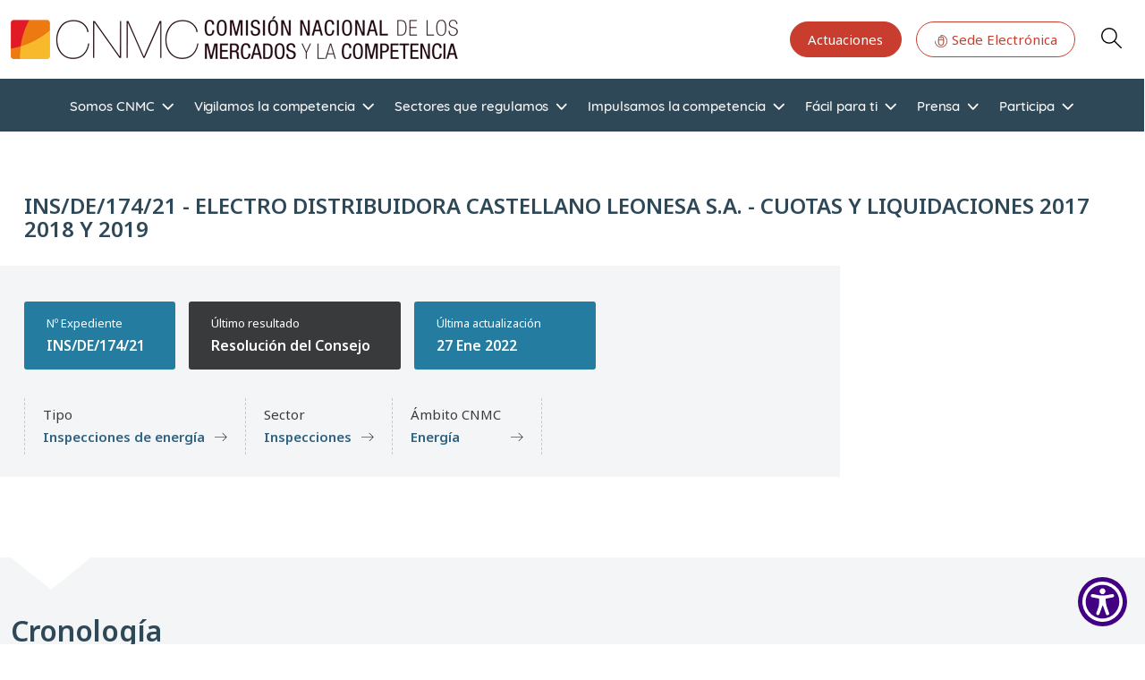

--- FILE ---
content_type: text/html; charset=UTF-8
request_url: https://www.cnmc.es/expedientes/insde17421
body_size: 15622
content:
<!DOCTYPE html>
<html  lang="es" dir="ltr" prefix="og: https://ogp.me/ns#">
  <head>
    <meta charset="utf-8" />
<link rel="canonical" href="https://www.cnmc.es/expedientes/insde17421" />
<meta property="og:url" content="https://www.cnmc.es/expedientes/insde17421" />
<meta property="og:title" content="ELECTRO DISTRIBUIDORA CASTELLANO LEONESA S.A. - CUOTAS Y LIQUIDACIONES 2017 2018 Y 2019" />
<meta name="Generator" content="Drupal 10 (https://www.drupal.org)" />
<meta name="MobileOptimized" content="width" />
<meta name="HandheldFriendly" content="true" />
<meta name="viewport" content="width=device-width, initial-scale=1, shrink-to-fit=no" />
<meta http-equiv="x-ua-compatible" content="ie=edge" />
<link rel="icon" href="/themes/custom/cnmc_barrio_bs/favicon.ico" type="image/vnd.microsoft.icon" />
<link rel="alternate" hreflang="es" href="https://www.cnmc.es/expedientes/insde17421" />

    <title>INS/DE/174/21 - ELECTRO DISTRIBUIDORA CASTELLANO LEONESA S.A. - CUOTAS Y LIQUIDACIONES 2017 2018 Y 2019 | CNMC</title>
    <link rel="stylesheet" media="all" href="/core/assets/vendor/jquery.ui/themes/base/core.css?t9gab1" />
<link rel="stylesheet" media="all" href="/core/assets/vendor/jquery.ui/themes/base/controlgroup.css?t9gab1" />
<link rel="stylesheet" media="all" href="/core/assets/vendor/jquery.ui/themes/base/checkboxradio.css?t9gab1" />
<link rel="stylesheet" media="all" href="/core/assets/vendor/jquery.ui/themes/base/resizable.css?t9gab1" />
<link rel="stylesheet" media="all" href="/core/assets/vendor/jquery.ui/themes/base/button.css?t9gab1" />
<link rel="stylesheet" media="all" href="/core/assets/vendor/jquery.ui/themes/base/dialog.css?t9gab1" />
<link rel="stylesheet" media="all" href="/core/misc/components/progress.module.css?t9gab1" />
<link rel="stylesheet" media="all" href="/core/misc/components/ajax-progress.module.css?t9gab1" />
<link rel="stylesheet" media="all" href="/core/modules/system/css/components/align.module.css?t9gab1" />
<link rel="stylesheet" media="all" href="/core/modules/system/css/components/fieldgroup.module.css?t9gab1" />
<link rel="stylesheet" media="all" href="/core/modules/system/css/components/container-inline.module.css?t9gab1" />
<link rel="stylesheet" media="all" href="/core/modules/system/css/components/clearfix.module.css?t9gab1" />
<link rel="stylesheet" media="all" href="/core/modules/system/css/components/details.module.css?t9gab1" />
<link rel="stylesheet" media="all" href="/core/modules/system/css/components/hidden.module.css?t9gab1" />
<link rel="stylesheet" media="all" href="/core/modules/system/css/components/item-list.module.css?t9gab1" />
<link rel="stylesheet" media="all" href="/core/modules/system/css/components/js.module.css?t9gab1" />
<link rel="stylesheet" media="all" href="/core/modules/system/css/components/nowrap.module.css?t9gab1" />
<link rel="stylesheet" media="all" href="/core/modules/system/css/components/position-container.module.css?t9gab1" />
<link rel="stylesheet" media="all" href="/core/modules/system/css/components/reset-appearance.module.css?t9gab1" />
<link rel="stylesheet" media="all" href="/core/modules/system/css/components/resize.module.css?t9gab1" />
<link rel="stylesheet" media="all" href="/core/modules/system/css/components/system-status-counter.css?t9gab1" />
<link rel="stylesheet" media="all" href="/core/modules/system/css/components/system-status-report-counters.css?t9gab1" />
<link rel="stylesheet" media="all" href="/core/modules/system/css/components/system-status-report-general-info.css?t9gab1" />
<link rel="stylesheet" media="all" href="/core/modules/system/css/components/tablesort.module.css?t9gab1" />
<link rel="stylesheet" media="all" href="/libraries/cookiesjsr/dist/cookiesjsr.min.css?t9gab1" />
<link rel="stylesheet" media="all" href="/core/modules/ckeditor5/css/ckeditor5.dialog.fix.css?t9gab1" />
<link rel="stylesheet" media="all" href="/core/assets/vendor/jquery.ui/themes/base/theme.css?t9gab1" />
<link rel="stylesheet" media="all" href="/modules/contrib/colorbox/styles/default/colorbox_style.css?t9gab1" />
<link rel="stylesheet" media="all" href="/modules/contrib/we_megamenu/assets/includes/bootstrap/css/bootstrap.min.css?t9gab1" />
<link rel="stylesheet" media="all" href="/modules/contrib/we_megamenu/assets/css/we_megamenu_backend.css?t9gab1" />
<link rel="stylesheet" media="all" href="/themes/contrib/bootstrap_barrio/css/components/variables.css?t9gab1" />
<link rel="stylesheet" media="all" href="/themes/contrib/bootstrap_barrio/css/components/user.css?t9gab1" />
<link rel="stylesheet" media="all" href="/themes/contrib/bootstrap_barrio/css/components/progress.css?t9gab1" />
<link rel="stylesheet" media="all" href="/themes/contrib/bootstrap_barrio/css/components/bootstrap-icons.css?t9gab1" />
<link rel="stylesheet" media="all" href="//use.fontawesome.com/releases/v5.13.0/css/all.css" />
<link rel="stylesheet" media="all" href="/themes/contrib/bootstrap_barrio/css/components/affix.css?t9gab1" />
<link rel="stylesheet" media="all" href="/themes/contrib/bootstrap_barrio/css/components/book.css?t9gab1" />
<link rel="stylesheet" media="all" href="/themes/contrib/bootstrap_barrio/css/components/contextual.css?t9gab1" />
<link rel="stylesheet" media="all" href="/themes/contrib/bootstrap_barrio/css/components/feed-icon.css?t9gab1" />
<link rel="stylesheet" media="all" href="/themes/contrib/bootstrap_barrio/css/components/field.css?t9gab1" />
<link rel="stylesheet" media="all" href="/themes/contrib/bootstrap_barrio/css/components/header.css?t9gab1" />
<link rel="stylesheet" media="all" href="/themes/contrib/bootstrap_barrio/css/components/help.css?t9gab1" />
<link rel="stylesheet" media="all" href="/themes/contrib/bootstrap_barrio/css/components/icons.css?t9gab1" />
<link rel="stylesheet" media="all" href="/themes/contrib/bootstrap_barrio/css/components/image-button.css?t9gab1" />
<link rel="stylesheet" media="all" href="/themes/contrib/bootstrap_barrio/css/components/item-list.css?t9gab1" />
<link rel="stylesheet" media="all" href="/themes/contrib/bootstrap_barrio/css/components/list-group.css?t9gab1" />
<link rel="stylesheet" media="all" href="/themes/contrib/bootstrap_barrio/css/components/media.css?t9gab1" />
<link rel="stylesheet" media="all" href="/themes/contrib/bootstrap_barrio/css/components/page.css?t9gab1" />
<link rel="stylesheet" media="all" href="/themes/contrib/bootstrap_barrio/css/components/search-form.css?t9gab1" />
<link rel="stylesheet" media="all" href="/themes/contrib/bootstrap_barrio/css/components/shortcut.css?t9gab1" />
<link rel="stylesheet" media="all" href="/themes/contrib/bootstrap_barrio/css/components/sidebar.css?t9gab1" />
<link rel="stylesheet" media="all" href="/themes/contrib/bootstrap_barrio/css/components/site-footer.css?t9gab1" />
<link rel="stylesheet" media="all" href="/themes/contrib/bootstrap_barrio/css/components/skip-link.css?t9gab1" />
<link rel="stylesheet" media="all" href="/themes/contrib/bootstrap_barrio/css/components/table.css?t9gab1" />
<link rel="stylesheet" media="all" href="/themes/contrib/bootstrap_barrio/css/components/tabledrag.css?t9gab1" />
<link rel="stylesheet" media="all" href="/themes/contrib/bootstrap_barrio/css/components/tableselect.css?t9gab1" />
<link rel="stylesheet" media="all" href="/themes/contrib/bootstrap_barrio/css/components/tablesort-indicator.css?t9gab1" />
<link rel="stylesheet" media="all" href="/themes/contrib/bootstrap_barrio/css/components/ui.widget.css?t9gab1" />
<link rel="stylesheet" media="all" href="/themes/contrib/bootstrap_barrio/css/components/tabs.css?t9gab1" />
<link rel="stylesheet" media="all" href="/themes/contrib/bootstrap_barrio/css/components/toolbar.css?t9gab1" />
<link rel="stylesheet" media="all" href="/themes/contrib/bootstrap_barrio/css/components/vertical-tabs.css?t9gab1" />
<link rel="stylesheet" media="all" href="/themes/contrib/bootstrap_barrio/css/components/views.css?t9gab1" />
<link rel="stylesheet" media="all" href="/themes/contrib/bootstrap_barrio/css/components/webform.css?t9gab1" />
<link rel="stylesheet" media="all" href="/themes/contrib/bootstrap_barrio/css/components/ui-dialog.css?t9gab1" />
<link rel="stylesheet" media="all" href="/themes/contrib/bootstrap_barrio/css/colors/messages/messages-white.css?t9gab1" />
<link rel="stylesheet" media="all" href="/libraries/bootstrap/css/bootstrap.min.css?t9gab1" />
<link rel="stylesheet" media="all" href="/themes/custom/cnmc_barrio_bs/css/styles.css?t9gab1" />
<link rel="stylesheet" media="all" href="/themes/custom/cnmc_barrio_bs/css/no-sass.css?t9gab1" />
<link rel="stylesheet" media="all" href="/themes/custom/cnmc_barrio_bs/css/buscador-facetado.css?t9gab1" />
<link rel="stylesheet" media="all" href="/themes/custom/cnmc_barrio_bs/css/easychart.css?t9gab1" />
<link rel="stylesheet" media="print" href="/themes/contrib/bootstrap_barrio/css/print.css?t9gab1" />

    <script type="application/json" data-drupal-selector="drupal-settings-json">{"path":{"baseUrl":"\/","pathPrefix":"","currentPath":"node\/393035","currentPathIsAdmin":false,"isFront":false,"currentLanguage":"es"},"pluralDelimiter":"\u0003","suppressDeprecationErrors":true,"ajaxPageState":{"libraries":"[base64]","theme":"cnmc_barrio_bs","theme_token":null},"ajaxTrustedUrl":[],"colorbox":{"transition":"fade","speed":200,"opacity":0.85,"slideshow":true,"slideshowAuto":true,"slideshowSpeed":5500,"slideshowStart":"start slideshow","slideshowStop":"stop slideshow","current":"{current} de {total}","previous":"\u00ab Anterior","next":"Siguiente \u00bb","close":"Cerrar","overlayClose":true,"returnFocus":true,"maxWidth":"98%","maxHeight":"98%","initialWidth":"300","initialHeight":"250","fixed":true,"scrolling":true,"mobiledetect":true,"mobiledevicewidth":"480px"},"cookies":{"cookiesjsr":{"config":{"cookie":{"name":"cookiesjsr","expires":31536000000,"domain":"","sameSite":"Lax","secure":false},"library":{"libBasePath":"\/libraries\/cookiesjsr\/dist","libPath":"\/libraries\/cookiesjsr\/dist\/cookiesjsr.min.js","scrollLimit":1},"callback":{"method":"post","url":"\/cookies\/consent\/callback.json","headers":[]},"interface":{"openSettingsHash":"#editCookieSettings","showDenyAll":true,"denyAllOnLayerClose":false,"settingsAsLink":false,"availableLangs":["es","en","ca","eu","gl","va"],"defaultLang":"es","groupConsent":true,"cookieDocs":true}},"services":{"functional":{"id":"functional","services":[{"key":"functional","type":"functional","name":"Required functional","info":{"value":"Fallback","format":"full_html"},"uri":"","needConsent":false}],"weight":1},"tracking":{"id":"tracking","services":[{"key":"analytics","type":"tracking","name":"Google Analytics","info":null,"uri":"","needConsent":true}],"weight":10},"preferencias_o_personalizacion":{"id":"preferencias_o_personalizacion","services":[{"key":"preferencias_y_personalizacion","type":"preferencias_o_personalizacion","name":"Preferencias y Personalizaci\u00f3n","info":null,"uri":"","needConsent":true}],"weight":8}},"translation":{"_core":{"default_config_hash":"X8VxTkyAAEb9q-EhYz30-BkJ9Ftv5-u1H7BXLXHQe1o"},"langcode":"es","bannerText":"En cumplimiento de lo dispuesto en la Ley 34\/2002 de servicios de la sociedad de la informaci\u00f3n y de comercio electr\u00f3nico (LSSI), junto con el Reglamento General de Protecci\u00f3n de Datos (RGPD) y la Ley Org\u00e1nica 3\/2018, de Protecci\u00f3n de Datos (nueva LOPD), le informamos de que este sitio web utiliza cookies o tecnolog\u00edas similares que almacenan y recuperan informaci\u00f3n cuando usted navega. En general, estas tecnolog\u00edas pueden servir para finalidades muy diversas, como, por ejemplo, reconocerle como usuario, obtener informaci\u00f3n sobre sus h\u00e1bitos de navegaci\u00f3n, o personalizar la forma en que se muestra el contenido, para lo que recabamos su consentimiento.","privacyPolicy":"","privacyUri":"","imprint":"","imprintUri":"","cookieDocs":"Pol\u00edtica de cookies ","cookieDocsUri":"\/politica-de-cookies","officialWebsite":"Ver sitio oficial","denyAll":"Denegar todo","alwaysActive":"Siempre activo","settings":"Configurar cookies","acceptAll":"Aceptar todo","requiredCookies":"Cookies Requerido","cookieSettings":"Configurar cookies","close":"Cerrar","readMore":"Leer m\u00e1s","allowed":"permitido","denied":"rechazado","settingsAllServices":"Configuraci\u00f3n de los servicios","saveSettings":"Guardar","default_langcode":"en","disclaimerText":"All cookie information is subject to change by the service providers. We update this information regularly.","disclaimerTextPosition":"above","processorDetailsLabel":"Processor Company Details","processorLabel":"Company","processorWebsiteUrlLabel":"Company Website","processorPrivacyPolicyUrlLabel":"Company Privacy Policy","processorCookiePolicyUrlLabel":"Company Cookie Policy","processorContactLabel":"Data Protection Contact Details","placeholderAcceptAllText":"Accept All Cookies","functional":{"title":"Functional","details":"Son aquellas que permiten al usuario la navegaci\u00f3n a trav\u00e9s de nuestra p\u00e1gina web y la utilizaci\u00f3n de las diferentes opciones o servicios que en ella existen, incluyendo aquellas utilizadas para permitir la gesti\u00f3n y operativa de la p\u00e1gina web y habilitar sus funciones y servicios, como, por ejemplo, controlar el tr\u00e1fico y la comunicaci\u00f3n de datos, identificar la sesi\u00f3n, acceder a partes de acceso restringido, etc. Son de uso imprescindible y no es posible desactivarlas"},"tracking":{"title":"An\u00e1lisis","details":"Son aquellas que, tratadas por nosotros o por terceros, nos permiten cuantificar el n\u00famero de usuarios y as\u00ed realizar la medici\u00f3n y an\u00e1lisis estad\u00edstico de la utilizaci\u00f3n que hacen los usuarios de nuestra web. Para ello se analiza su navegaci\u00f3n en nuestra p\u00e1gina web con el fin de mejorar la informaci\u00f3n y servicio que le ofrecemos."},"preferencias_o_personalizacion":{"title":"Preferencias o Personalizaci\u00f3n","details":"Son aquellas que permiten recordar informaci\u00f3n para que usted acceda al servicio con determinadas caracter\u00edsticas que pueden diferenciar su experiencia de la de otros usuarios, como, por ejemplo, el idioma, el n\u00famero de resultados a mostrar cuando realiza una b\u00fasqueda, el aspecto o contenido del servicio en funci\u00f3n del tipo de navegador que usted utiliza o de la de la regi\u00f3n desde la que accede al servicio, etc."}}},"cookiesTexts":{"_core":{"default_config_hash":"X8VxTkyAAEb9q-EhYz30-BkJ9Ftv5-u1H7BXLXHQe1o"},"langcode":"es","bannerText":"En cumplimiento de lo dispuesto en la Ley 34\/2002 de servicios de la sociedad de la informaci\u00f3n y de comercio electr\u00f3nico (LSSI), junto con el Reglamento General de Protecci\u00f3n de Datos (RGPD) y la Ley Org\u00e1nica 3\/2018, de Protecci\u00f3n de Datos (nueva LOPD), le informamos de que este sitio web utiliza cookies o tecnolog\u00edas similares que almacenan y recuperan informaci\u00f3n cuando usted navega. En general, estas tecnolog\u00edas pueden servir para finalidades muy diversas, como, por ejemplo, reconocerle como usuario, obtener informaci\u00f3n sobre sus h\u00e1bitos de navegaci\u00f3n, o personalizar la forma en que se muestra el contenido, para lo que recabamos su consentimiento.","privacyPolicy":"","privacyUri":"","imprint":"","imprintUri":"","cookieDocs":"Pol\u00edtica de cookies ","cookieDocsUri":"\/node\/411406","officialWebsite":"Ver sitio oficial","denyAll":"Denegar todo","alwaysActive":"Siempre activo","settings":"Configurar cookies","acceptAll":"Aceptar todo","requiredCookies":"Cookies Requerido","cookieSettings":"Configurar cookies","close":"Cerrar","readMore":"Leer m\u00e1s","allowed":"permitido","denied":"rechazado","settingsAllServices":"Configuraci\u00f3n de los servicios","saveSettings":"Guardar","default_langcode":"en","disclaimerText":"All cookie information is subject to change by the service providers. We update this information regularly.","disclaimerTextPosition":"above","processorDetailsLabel":"Processor Company Details","processorLabel":"Company","processorWebsiteUrlLabel":"Company Website","processorPrivacyPolicyUrlLabel":"Company Privacy Policy","processorCookiePolicyUrlLabel":"Company Cookie Policy","processorContactLabel":"Data Protection Contact Details","placeholderAcceptAllText":"Accept All Cookies"},"services":{"analytics":{"uuid":"ed14e60f-efbb-4f75-aa6a-24f054b35fd4","langcode":"es","status":true,"dependencies":{"enforced":{"module":["cookies_ga"]}},"_core":{"default_config_hash":"Fdu-IybhD4riPFpw-uG0NSNbnPUdNfZSb1Jv-Q5FJok"},"id":"analytics","label":"Google Analytics","group":"tracking","info":null,"consentRequired":true,"purpose":"","processor":"","processorContact":"","processorUrl":"","processorPrivacyPolicyUrl":"","processorCookiePolicyUrl":"","placeholderMainText":"This content is blocked because google analytics cookies have not been accepted.","placeholderAcceptText":"Only accept google analytics cookies"},"functional":{"uuid":"db81bf4b-c1d2-4db3-933d-ca2ebf9cde74","langcode":"es","status":true,"dependencies":[],"id":"functional","label":"Required functional","group":"functional","info":{"value":"Fallback","format":"full_html"},"consentRequired":false,"purpose":"","processor":"","processorContact":"","processorUrl":"","processorPrivacyPolicyUrl":"","processorCookiePolicyUrl":"","placeholderMainText":"This content is blocked because required functional cookies have not been accepted.","placeholderAcceptText":"Only accept required functional cookies"},"preferencias_y_personalizacion":{"uuid":"e7b1bd99-3243-4f2e-9339-ee578b19b8ed","langcode":"es","status":true,"dependencies":[],"id":"preferencias_y_personalizacion","label":"Preferencias y Personalizaci\u00f3n","group":"preferencias_o_personalizacion","info":null,"consentRequired":true,"purpose":"","processor":"","processorContact":"","processorUrl":"","processorPrivacyPolicyUrl":"","processorCookiePolicyUrl":"","placeholderMainText":"This content is blocked because preferencias y personalizaci\u00f3n cookies have not been accepted.","placeholderAcceptText":"Only accept preferencias y personalizaci\u00f3n cookies"}},"groups":{"analisis":{"uuid":"6a101ea3-1d1e-4afa-9fb3-ded8fe883c3e","langcode":"es","status":true,"dependencies":[],"id":"analisis","label":"An\u00e1lisis","weight":3,"title":"An\u00e1lisis","details":"Son aquellas que, tratadas por nosotros o por terceros, nos permiten cuantificar el n\u00famero de usuarios y as\u00ed realizar la medici\u00f3n y an\u00e1lisis estad\u00edstico de la utilizaci\u00f3n que hacen los usuarios de nuestra web. Para ello se analiza su navegaci\u00f3n en nuestra p\u00e1gina web con el fin de mejorar la informaci\u00f3n y servicio que le ofrecemos."},"functional":{"uuid":"a53cc5ed-31d8-49ef-9c77-220183b9769f","langcode":"es","status":true,"dependencies":[],"id":"functional","label":"Functional","weight":1,"title":"Functional","details":"Son aquellas que permiten al usuario la navegaci\u00f3n a trav\u00e9s de nuestra p\u00e1gina web y la utilizaci\u00f3n de las diferentes opciones o servicios que en ella existen, incluyendo aquellas utilizadas para permitir la gesti\u00f3n y operativa de la p\u00e1gina web y habilitar sus funciones y servicios, como, por ejemplo, controlar el tr\u00e1fico y la comunicaci\u00f3n de datos, identificar la sesi\u00f3n, acceder a partes de acceso restringido, etc. Son de uso imprescindible y no es posible desactivarlas"},"performance":{"uuid":"dc40f4d4-691e-4dc1-98dc-2015f6fea010","langcode":"es","status":true,"dependencies":[],"_core":{"default_config_hash":"Jv3uIJviBj7D282Qu1ZpEQwuOEb3lCcDvx-XVHeOJpw"},"id":"performance","label":"Performance","weight":30,"title":"Performance Cookies","details":"Performance cookies collect aggregated information about how our website is used. The purpose of this is to improve its attractiveness, content and functionality. These cookies help us to determine whether, how often and for how long particular sub-pages of our website are accessed and which content users are particularly interested in. Search terms, country, region and (where applicable) the city from which the website is accessed are also recorded, as is the proportion of mobile devices that are used to access the website. We use this information to compile statistical reports that help us tailor the content of our website to your needs and optimize our offer."},"preferencias_o_personalizacion":{"uuid":"3c70f9f9-2b71-4249-8603-76291781c8d5","langcode":"es","status":true,"dependencies":[],"id":"preferencias_o_personalizacion","label":"Preferencias o Personalizaci\u00f3n","weight":8,"title":"Preferencias o Personalizaci\u00f3n","details":"Son aquellas que permiten recordar informaci\u00f3n para que usted acceda al servicio con determinadas caracter\u00edsticas que pueden diferenciar su experiencia de la de otros usuarios, como, por ejemplo, el idioma, el n\u00famero de resultados a mostrar cuando realiza una b\u00fasqueda, el aspecto o contenido del servicio en funci\u00f3n del tipo de navegador que usted utiliza o de la de la regi\u00f3n desde la que accede al servicio, etc."},"social":{"uuid":"a9a33e95-f6ce-4bcb-b87a-4b5aa51670c8","langcode":"es","status":true,"dependencies":[],"_core":{"default_config_hash":"vog2tbqqQHjVkue0anA0RwlzvOTPNTvP7_JjJxRMVAQ"},"id":"social","label":"Social Plugins","weight":20,"title":"Social Plugins","details":"Comments managers facilitate the filing of comments and fight against spam."},"tracking":{"uuid":"ba66b3e6-8ebb-4249-bf91-18f99f131862","langcode":"es","status":true,"dependencies":[],"_core":{"default_config_hash":"_gYDe3qoEc6L5uYR6zhu5V-3ARLlyis9gl1diq7Tnf4"},"id":"tracking","label":"Tracking","weight":10,"title":"An\u00e1lisis","details":"Son aquellas que, tratadas por nosotros o por terceros, nos permiten cuantificar el n\u00famero de usuarios y as\u00ed realizar la medici\u00f3n y an\u00e1lisis estad\u00edstico de la utilizaci\u00f3n que hacen los usuarios de nuestra web. Para ello se analiza su navegaci\u00f3n en nuestra p\u00e1gina web con el fin de mejorar la informaci\u00f3n y servicio que le ofrecemos."},"video":{"uuid":"df9bec17-4be4-43d3-a587-214bc6f05171","langcode":"es","status":true,"dependencies":[],"_core":{"default_config_hash":"w1WnCmP2Xfgx24xbx5u9T27XLF_ZFw5R0MlO-eDDPpQ"},"id":"video","label":"Videos","weight":40,"title":"Video","details":"Video sharing services help to add rich media on the site and increase its visibility."}}},"user":{"uid":0,"permissionsHash":"da6bcc111679d988c821b452c1c7b1bf54242b323f344d09bbce7124f627e205"}}</script>
<script src="/sites/default/files/languages/es_7rj-HSmwBBNaxh96z7fqxQJrENd6HAlXKDn2ONYjjNk.js?t9gab1"></script>
<script src="/core/misc/drupalSettingsLoader.js?v=10.6.2"></script>
<script src="/core/misc/drupal.js?v=10.6.2"></script>
<script src="/core/misc/drupal.init.js?v=10.6.2"></script>
<script src="/core/misc/debounce.js?v=10.6.2"></script>
<script src="/core/misc/announce.js?v=10.6.2"></script>
<script src="/core/misc/message.js?v=10.6.2"></script>
<script src="/themes/contrib/bootstrap_barrio/js/messages.js?t9gab1"></script>
<script src="/modules/contrib/cookies/js/cookiesjsr.conf.js?v=10.6.2" defer></script>
<script src="/libraries/cookiesjsr/dist/cookiesjsr-preloader.min.js?v=10.6.2" defer></script>

  </head>
  <body class="layout-no-sidebars page-node-393035 path-node page-node-type-expediente">
  <!-- Google tag (gtag.js) -->
  <script async src="https://www.googletagmanager.com/gtag/js?id=G-GJ0T3SEQ50"></script>
  <script>
    window.dataLayer = window.dataLayer || [];
    function gtag(){dataLayer.push(arguments);}
    gtag('js', new Date());

    gtag('config', 'G-GJ0T3SEQ50');
  </script>
<a href="#main-content" class="visually-hidden focusable skip-link">
      Pasar al contenido principal
    </a>
    
      <div class="dialog-off-canvas-main-canvas" data-off-canvas-main-canvas>
    <div id="page-wrapper">
  <div id="page">
    <header id="header" class="header sticky-top bg-white" role="banner" aria-label="Cabecera de sitio">
      <nav class="navbar navbar-dark flex-nowrap flex-md-wrap py-3 mb-0 border-0 z-10 bg-white" id="navbar-top">
      <div class="container-xxl">
        
    
  <nav aria-label="Navegación principal">
    <a href="/" class="p-0 m-0 big-logo">
      <img src="/sites/default/files/CNMC_Logotipo.png" alt="Home" class="logo-clip">
    </a>
  </nav>

    

        
	<section class="secondary-menu navbar p-0 mb-0 rounded-pill flex-nowrap">
		<nav
	role="navigation" aria-labelledby="block-actuaciones-menu"  id="block-actuaciones" class="d-lg-block menu--actuaciones">
						
	
				
							<ul class="clearfix nav">
																	<li class="ms-3">
												<a href="/somos-cnmc/transparencia/actuaciones" class="btn   btn-primary--inverted "
						>
														Actuaciones
						</a>
											</li>
														<li class="ms-3">
												<a href="https://sede.cnmc.gob.es/" class="btn    btn-primary"
						target="_blank">
															<svg id="icon-at" xmlns="http://www.w3.org/2000/svg" xmlns:xlink="http://www.w3.org/1999/xlink" width="16" height="16" viewbox="0 0 32 32" style="fill: currentColor">
									<defs>
										<clipPath id="clip-path">
											<rect id="Rectángulo_338" data-name="Rectángulo 338" width="28" height="28" fill="currenColor" stroke="currentColor" stroke-width="0.3"/>
										</clipPath>
									</defs>
									<rect id="Rectángulo_335" data-name="Rectángulo 335" width="32" height="32" fill="none"/>
									<g id="Grupo_26478" data-name="Grupo 26478" transform="translate(2 2)" clip-path="url(#clip-path)">
										<path id="Trazado_18724" data-name="Trazado 18724" d="M51.213,23.6a.577.577,0,0,0-.577.577v1.6a.577.577,0,1,0,1.154,0v-1.6a.577.577,0,0,0-.577-.577" transform="translate(-37.213 -17.261)" stroke="#000" stroke-width="0.3"/>
										<path id="Trazado_18725" data-name="Trazado 18725" d="M13.846,0a.577.577,0,0,0-.577.577V3.457a5.771,5.771,0,0,0-5.7,5.763V17.5a5.773,5.773,0,0,0,5.766,5.766h1.023A5.773,5.773,0,0,0,20.124,17.5V9.22a5.771,5.771,0,0,0-5.7-5.763V1.168A12.693,12.693,0,1,1,1.154,13.847a.577.577,0,1,0-1.154,0A13.846,13.846,0,1,0,13.846,0m.512,22.109H13.335A4.618,4.618,0,0,1,8.723,17.5V11.87H18.97V17.5a4.617,4.617,0,0,1-4.612,4.612M18.97,9.22v1.5H8.723V9.22a4.618,4.618,0,0,1,4.613-4.612h1.023A4.617,4.617,0,0,1,18.97,9.22" transform="translate(0.154 0.153)" stroke="#000" stroke-width="0.3"/>
									</g>
								</svg>
														Sede Electrónica
						</a>
											</li>
				

			</ul>
			



	</nav>

<div id="block-cnmc-barrio-bs-searchbutton" class="block-content-basic block block-block-content block-block-contente5199080-79fa-46a8-a031-78fdf2877d8a">
  
    
      <div class="content">
      
            <div class="clearfix text-formatted field field--name-body field--type-text-with-summary field--label-hidden field__item"><p><a class="button js-form-submit form-submit btn-default btn glyphicon glyphicon-search btn-primary btn-primary--inverted" href="/buscador" aria-label="Search" id="edit-submit" data-drupal-selector="edit-submit" name="op" role="Search" type="submit" value="Search">Search</a></p></div>
      
    </div>
  </div>

		<a class="main-menu-toogle d-block js-btn-main-menu p-1 m-0 bg-white d-block d-lg-none">
      <span class="icon-bar"></span>
			<span class="icon-bar"></span>
			<span class="icon-bar"></span>
			<span class="icon-bar"></span>
		</a>
	</section>

              </div>
    </nav>
          <nav class="navbar navbar-dark navbar-expand-sm" id="navbar-main">
          <div id="block-cnmc-barrio-bs-bloquebuscadorfacetado-front" class="block-content-basic block block-block-content block-block-content006b7fa5-8fb4-4648-a980-cc04c4cb3f65">
  
    
      <div class="content">
      
            <div class="clearfix text-formatted field field--name-body field--type-text-with-summary field--label-hidden field__item"><div class="bg-gray-100 border-t border-b border-gray-200 p-6"><div class="container-xxl max-w-6xl mx-auto"><div class="search-form-container"><form class="flex flex-col sm:flex-row space-y-4 sm:space-y-0 sm:space-x-4 items-center" action="/buscador" method="get"><div class="search-input-wrapper flex-grow w-full sm:w-auto"><label class="sr-only" for="search-input">Introduzca su búsqueda</label> <input class="w-full p-3 h-full border border-gray-300 rounded-lg shadow-sm focus:ring-yellow-500 focus:border-yellow-500 transition duration-150" type="text" id="search-input" name="cadena" value placeholder="Introduzca su búsqueda"></div><div class="search-buttons flex space-x-2 flex-shrink-0 items-center w-full sm:w-auto justify-end"><button class="submit-button flex-shrink-0 h-full bg-yellow-500 text-white font-semibold rounded-lg shadow-md hover:bg-yellow-600 focus:outline-none focus:ring-4 focus:ring-yellow-500/50 transition duration-150 whitespace-nowrap" type="submit" value="Aplicar">
                                                                                                                                                                                                                                                                                                                                                                                                                                                                                                                                                                Buscar
                                                                                                                                                                                                                                                                                                                                                                                                                                                                                                                                                            </button> <a class="btn btn-primary" href="/buscador" id="advanced-search-toggle" role="button">Buscador avanzado&nbsp;</a></div></form><div class="contextual-region block-content-basic block block-block-content" id="block-cnmc-barrio-bs-searchbutton-2"><div class="content"><div class="clearfix text-formatted field field--name-body field--type-text-with-summary field--label-hidden field__item"><p><a class="loading-spinner button js-form-submit form-submit btn-default glyphicon btn-primary--inverted" href="/buscador" aria-label="Search" id="edit-submit2" data-drupal-selector="edit-submit2" name="op2" role="Search2" type="submit2" value="Search2" data-once="drupal-ajax cnmcSearchToggle">●</a></p></div></div></div></div></div></div></div>
      
    </div>
  </div>


      </nav>
        <div class="main-menu d-flex justify-content-lg-around bg-primary show justify-content-center align-items-center py-2 py-lg-0 z-0">
      
    
	<div class="language-switcher-language-url d-lg-none">


		

  <div class="dropdown">
    <a class="dropdown-toggle btn-link d-flex" href="#" role="button" data-bs-toggle="dropdown" aria-expanded="false">
      ES
      <svg id="icon-arrow-down-line" xmlns="http://www.w3.org/2000/svg" width="20" fill="currentColor" class="icon-open" viewbox="0 0 960 560">
        <path d="m480 344.18-211.13-212.29c-15.756-15.859-41.3-15.859-57.054 0-15.754 15.857-15.754 41.57 0 57.431l237.63 238.94c8.395 8.451 19.562 12.254 30.553 11.698 10.993 0.556 22.159-3.247 30.555-11.698l237.63-238.94c15.756-15.86 15.756-41.571 0-57.431s-41.299-15.859-57.051 0l-211.14 212.29z"/>
      </svg>
      <svg id="icon-close-small" xmlns="http://www.w3.org/2000/svg" width="20" fill="currentColor" class="icon-close" viewbox="0 0 16 16">
        <path d="M4.646 4.646a.5.5 0 0 1 .708 0L8 7.293l2.646-2.647a.5.5 0 0 1 .708.708L8.707 8l2.647 2.646a.5.5 0 0 1-.708.708L8 8.707l-2.646 2.647a.5.5 0 0 1-.708-.708L7.293 8 4.646 5.354a.5.5 0 0 1 0-.708z"/>
      </svg>
    </a>
    <ul class="dropdown-menu m-0 border-0 rounded-0 p-0 w-100"><li hreflang="es" data-drupal-link-system-path="node/393035" class="es nav-link is-active" aria-current="page"><a href="/expedientes/insde17421" class="language-link is-active" id="ES" hreflang="es" data-drupal-link-system-path="node/393035" aria-current="page">ES</a></li><li hreflang="en" data-drupal-link-system-path="node/393035" class="en nav-link"><a href="/en/node/393035" class="language-link" id="EN" hreflang="en" data-drupal-link-system-path="node/393035">EN</a></li><li hreflang="ca" data-drupal-link-system-path="node/393035" class="ca nav-link"><a href="/ca/node/393035" class="language-link" id="CA" hreflang="ca" data-drupal-link-system-path="node/393035">CA</a></li><li hreflang="eu" data-drupal-link-system-path="node/393035" class="eu nav-link"><a href="/eu/node/393035" class="language-link" id="EU" hreflang="eu" data-drupal-link-system-path="node/393035">EU</a></li><li hreflang="gl" data-drupal-link-system-path="node/393035" class="gl nav-link"><a href="/gl/node/393035" class="language-link" id="GL" hreflang="gl" data-drupal-link-system-path="node/393035">GL</a></li><li hreflang="va" data-drupal-link-system-path="node/393035" class="va nav-link"><a href="/va/node/393035" class="language-link" id="Valencian" hreflang="va" data-drupal-link-system-path="node/393035">Valencian</a></li></ul>
  </div>



	</div>



	<div class="region-we-mega-menu">
		<nav  class="nw-main navbar navbar-default navbar-we-mega-menu mobile-collapse hover-action" data-menu-name="nw-main" data-block-theme="cnmc_barrio_bs" data-style="Default" data-animation="None" data-delay="" data-duration="" data-autoarrow="" data-alwayshowsubmenu="" data-action="hover" data-mobile-collapse="0">
	  <div class="container-fluid">
	    <ul  class="we-mega-menu-ul nav nav-tabs">
  <li  class="we-mega-menu-li dropdown-menu" data-level="0" data-element-type="we-mega-menu-li" description="" data-id="44676d67-4a29-44b8-92b8-4062d4527594" data-submenu="1" data-hide-sub-when-collapse="" data-group="0" data-class="" data-icon="" data-caption="" data-alignsub="" data-target="">
      <a href='#' data-drupal-link-system-path="<front>" class="we-megamenu-nolink">
      Somos CNMC</a>
    <div  class="we-mega-menu-submenu" data-element-type="we-mega-menu-submenu" data-submenu-width="" data-class="" style="width: px">
  <div class="we-mega-menu-submenu-inner">
    <div  class="we-mega-menu-row" data-element-type="we-mega-menu-row" data-custom-row="1">
  <div  class="we-mega-menu-col span12" data-element-type="we-mega-menu-col" data-width="12" data-block="somoscnmcsubmenublock" data-blocktitle="0" data-hidewhencollapse="" data-class="">
    <div class="type-of-block"><div class="block-inner"><div id="block-somoscnmcsubmenublock" class="block-content-basic block block-block-content block-block-content55ec8965-4486-4fe5-9298-879289352349">
  
    
      <div class="content">
      
            <div class="clearfix text-formatted field field--name-body field--type-text-with-summary field--label-hidden field__item"><div class="submenu-block-wrapper submenu-block-cnmc-wrapper"><div class="col-md-3"><div class="submenu-wrapper-block1 submenu-wrapper-block1-cnmc"><div class="submenu-wrapper-block1-top"><h2>Somos CNMC</h2><p>La CNMC promueve y defiende el buen funcionamiento de todos los mercados en interés de los consumidores y de las empresas.</p></div><div class="submenu-wrapper-block1-bottom"><div class="submenu-wrapper-block1-bottom-inner"><div class="submenu-wrapper-block1-bottom-element"><div class="d-block megamenuh3custom"><a href="/siempre-al-dia/agenda">Agenda CNMC</a></div><p><a href="/siempre-al-dia/agenda"><img alt="flecha" src="/themes/custom/cnmc_barrio_bs/img/icon-forward.svg"></a></p></div><div class="submenu-wrapper-block1-bottom-element"><div class="d-block megamenuh3custom"><a href="/somos-cnmc/sobre-nosotros/trabaja-con-nosotros">Consulta las ofertas de empleo</a></div><p><a href="/somos-cnmc/sobre-nosotros/trabaja-con-nosotros"><img alt="flecha" src="/themes/custom/cnmc_barrio_bs/img/icon-forward.svg"></a></p></div><div class="submenu-wrapper-block1-bottom-element"><div class="d-block megamenuh3custom"><a href="/somos-cnmc/sobre-nosotros/formacion">Fórmate con nosotros</a></div><p><img alt="flecha" src="/themes/custom/cnmc_barrio_bs/img/icon-forward.svg"></p></div></div></div></div></div><div class="col-md-3"><div class="submenu-wrapper-block2 submenu-wrapper-block2-cnmc"><div class="d-block megamenuh3custom">Sobre nosotros</div><p><a href="/somos-cnmc/sobre-nosotros/que-es-la-cnmc">¿Qué hacemos?</a></p><p><a href="/somos-cnmc/sobre-nosotros/organigrama">Organigrama</a></p><p><a href="/somos-cnmc/sobre-nosotros/trabaja-con-nosotros">Trabaja con nosotros</a></p><p><a href="/somos-cnmc/sobre-nosotros/formacion">Formación</a></p><p><a href="/somos-cnmc/sobre-nosotros/plan-estrategico-y-de-actuacion">Plan estratégico y de actuación</a></p><p><a href="/somos-cnmc/sobre-nosotros/normativa">Normativa</a></p><p><a href="/somos-cnmc/sobre-nosotros/colaboracion-nacional">Colaboración nacional</a></p><p><a href="/somos-cnmc/sobre-nosotros/memorias">Memorias</a></p><p><a href="/somos-cnmc/sobre-nosotros/politica-ambiental">Política ambiental</a></p><p><a href="/somos-cnmc/sobre-nosotros/actividad-internacional">Actividad internacional</a></p></div></div><div class="col-md-3"><div class="submenu-wrapper-block2 submenu-wrapper-block3-cnmc"><div class="d-block megamenuh3custom">Transparencia</div><p><a href="/somos-cnmc/transparencia/informacion-institucional-organizativa-y-de-planificacion">Información institucional, organizativa y de planificación</a></p><p><a href="/somos-cnmc/transparencia/informacion-con-repercusion-economica-o-presupuestaria">Información económica y presupuestaria</a></p><p><a href="/somos-cnmc/transparencia/actividad-de-la-cnmc">Actividad de la CNMC</a></p><p><a href="/somos-cnmc/transparencia/derecho-informacion-publica">Acceso a la información pública</a></p><p><a href="https://rgi.cnmc.es/" target="_blank">Registro de Grupos de Interés</a></p><p><a href="/somos-cnmc/transparencia/actuaciones">Actuaciones de la CNMC</a></p><p><a href="/somos-cnmc/transparencia/altos-cargos-personal-directivo-cnmc-nw">Altos cargos y personal directivo</a></p><p><a href="/somos-cnmc/transparencia/proteccion-de-datos">Protección de datos</a></p></div></div><div class="col-md-3"><div class="submenu-wrapper-block3 submenu-wrapper-block4-cnmc"><div class="d-block megamenuh3custom">Actividad internacional</div><p><br><img alt data-entity-type="file" data-entity-uuid="8429de2a-e8b3-436d-b8d2-84c4f99d6d62" height="278" src="/sites/default/files/editor_contenidos/Imagenes/51%20Somos%20CNMC%20-%20Menu%20-%20Actividad%20internacional.jpg" width="268" loading="lazy"> <a class="btn btn-primary" style="font-size:0.85rem!important;" href="/somos-cnmc/sobre-nosotros/actividad-internacional">Consulta nuestra agenda internacional</a></p></div></div></div></div>
      
    </div>
  </div>
</div></div>

</div>

</div>

  </div>
</div>
</li><li  class="we-mega-menu-li dropdown-menu" data-level="0" data-element-type="we-mega-menu-li" description="" data-id="f3225a44-fd75-434d-9208-2c6acc341598" data-submenu="1" data-hide-sub-when-collapse="" data-group="0" data-class="" data-icon="" data-caption="" data-alignsub="" data-target="">
      <a href='#' data-drupal-link-system-path="<front>" class="we-megamenu-nolink">
      Vigilamos la competencia</a>
    <div  class="we-mega-menu-submenu" data-element-type="we-mega-menu-submenu" data-submenu-width="" data-class="" style="width: px">
  <div class="we-mega-menu-submenu-inner">
    <div  class="we-mega-menu-row" data-element-type="we-mega-menu-row" data-custom-row="1">
  <div  class="we-mega-menu-col span12" data-element-type="we-mega-menu-col" data-width="12" data-block="vigilamoslacompetenciasubmenublock" data-blocktitle="0" data-hidewhencollapse="" data-class="">
    <div class="type-of-block"><div class="block-inner"><div id="block-vigilamoslacompetenciasubmenublock" class="block-content-basic block block-block-content block-block-content2d0487cc-566f-4bfb-8588-b018016d1c62">
  
    
      <div class="content">
      
            <div class="clearfix text-formatted field field--name-body field--type-text-with-summary field--label-hidden field__item"><div class="submenu-block-wrapper submenu-block-vigilamos-competencia-wrapper"><div class="col-md-4"><div class="submenu-wrapper-block1"><div class="submenu-wrapper-block1-top"><h2>Vigilamos la competencia</h2><p>Observamos y analizamos la actividad del mercado para detectar y prevenir prácticas anticompetitivas que puedan dañar la competencia y afectar a los consumidores.</p></div><div class="submenu-wrapper-block1-bottom"><div class="submenu-wrapper-block1-bottom-inner"><div class="submenu-wrapper-block1-bottom-element"><div class="d-block megamenuh3custom"><a href="https://edi.cnmc.es/buzones-anonimos/sica" target="_blank">Colaboración ciudadana anónima</a></div><p><a href="https://edi.cnmc.es/buzones-anonimos/sica" target="blank">Informar anonimamente sobre<img alt="Icono flecha" src="/themes/custom/cnmc_barrio_bs/img/icon-forward.svg">infracciones de competencia</a></p></div><div class="submenu-wrapper-block1-bottom-element"><div class="d-block megamenuh3custom"><a href="https://sede.cnmc.gob.es/tramites/competencia/denuncia-de-conducta-prohibida" target="blank">Denuncia</a></div><p><a href="https://sede.cnmc.gob.es/tramites/competencia/denuncia-de-conducta-prohibida" target="blank">Presentar denuncia formal sobre<img alt="Icono flecha" src="/themes/custom/cnmc_barrio_bs/img/icon-forward.svg">infracciones de competencia</a></p></div><div class="submenu-wrapper-block1-bottom-element"><div class="d-block megamenuh3custom"><a href="https://sede.cnmc.gob.es/tramites/competencia/remision-de-indicios-de-posibles-conductas-anticompetitivas-en-procedimientos" target="_blank">Órganos de contratación</a></div></div></div></div></div></div><div class="col-md-4"><div class="submenu-wrapper-block2"><div class="d-block megamenuh3custom">Secciones</div><p><a href="/vigilamos-la-competencia/lucha-contra-los-carteles">Lucha contra los cárteles</a></p><p><a href="/vigilamos-la-competencia/abuso-de-posicion-dominante">Abuso de posición dominante</a></p><p><a href="/vigilamos-la-competencia/actos-desleales">Falseamiento por actos desleales</a></p><p><a href="/vigilamos-la-competencia/fusiones-y-adquisiciones">Fusiones y adquisiciones</a></p><p><a href="/vigilamos-la-competencia/vigilancias-de-resoluciones-y-acuerdos">Vigilancias de resoluciones y acuerdos</a></p><p><a href="/vigilamos-la-competencia/compliance(cumplimiento-normativo-en-empresas)">Cumplimiento normativo en empresas (Compliance)</a></p><p><a href="/vigilamos-la-competencia/unidad-de-inteligencia-economica">Unidad de Inteligencia Económica</a></p></div></div><div class="col-md-4"><div class="submenu-wrapper-block3"><div class="d-block megamenuh3custom">Programa de clemencia</div><p><strong>Colabora con la detección de cárteles</strong> o avanzar en la investigación de los ya detectados</p><p><img alt data-entity-type="file" data-entity-uuid="eab18abf-c619-4ee8-8e0c-2a221b887340" height="323" src="/sites/default/files/editor_contenidos/Imagenes/10%20Vigilamos%20la%20competencia%20-%20Menu%20-%20Programa%20de%20Clemencia.jpg" width="312" loading="lazy"><a class="btn btn-primary" href="/vigilamos-la-competencia/lucha-contra-los-carteles/programa-de-clemencia">Ver beneficios y forma de informar</a></p></div></div></div></div>
      
    </div>
  </div>
</div></div>

</div>

</div>

  </div>
</div>
</li><li  class="we-mega-menu-li dropdown-menu" data-level="0" data-element-type="we-mega-menu-li" description="" data-id="cd065eb0-ee7c-4c07-bece-55b56921a5f8" data-submenu="1" data-hide-sub-when-collapse="" data-group="0" data-class="" data-icon="" data-caption="" data-alignsub="" data-target="">
      <a href='#' data-drupal-link-system-path="<front>" class="we-megamenu-nolink">
      Sectores que regulamos</a>
    <div  class="we-mega-menu-submenu" data-element-type="we-mega-menu-submenu" data-submenu-width="" data-class="" style="width: px">
  <div class="we-mega-menu-submenu-inner">
    <div  class="we-mega-menu-row" data-element-type="we-mega-menu-row" data-custom-row="1">
  <div  class="we-mega-menu-col span12" data-element-type="we-mega-menu-col" data-width="12" data-block="sectoresqueregulamossubmenublock" data-blocktitle="0" data-hidewhencollapse="" data-class="">
    <div class="type-of-block"><div class="block-inner"><div id="block-sectoresqueregulamossubmenublock" class="block-content-basic block block-block-content block-block-contentcfe2af91-9f8b-489b-ad89-099970b2404d">
  
    
      <div class="content">
      
            <div class="clearfix text-formatted field field--name-body field--type-text-with-summary field--label-hidden field__item"><div class="submenu-block-wrapper submenu-block-sectores-regulamos-wrapper"><div class="col-md-4"><div class="submenu-wrapper-block1"><div class="submenu-wrapper-block1-top"><h2>Sectores que regulamos</h2><p>Establecemos normas para garantizar una competencia efectiva entre empresas de distintos sectores económicos, con especial atención a la protección del consumidor.</p></div><div class="submenu-wrapper-block1-bottom"><div class="submenu-wrapper-block1-bottom-inner"><div class="submenu-wrapper-block1-bottom-element"><div class="d-block megamenuh3custom"><a href="#">Colabora con nosotros</a></div><p><a href="#">Informa o denuncia una irregularidad <img alt="Icono flecha" src="/themes/custom/cnmc_barrio_bs/img/icon-forward.svg"> que creas que perjudica la competencia</a></p></div><div class="submenu-wrapper-block1-bottom-element"><div class="d-block megamenuh3custom"><a href="/facil-para-ti/beneficios-de-la-competencia">Fácil para ti</a></div><p><a href="/facil-para-ti/beneficios-de-la-competencia">Beneficios de la competencia</a><img alt="Icono flecha" src="/themes/custom/cnmc_barrio_bs/img/icon-forward.svg"></p></div></div></div></div></div><div class="col-md-4"><div class="submenu-wrapper-block2"><div class="d-block megamenuh3custom">Secciones</div><p><a href="/sectores-que-regulamos/aeroportuario">Aeroportuario</a> <a href="/sectores-que-regulamos/audiovisual">Audiovisual</a><a href="/sectores-que-regulamos/energia">Energía</a> <a href="/sectores-que-regulamos/ferroviario">Ferroviario</a> <a href="/sectores-que-regulamos/medios-de-comunicacion-emfa">Medios de Comunicación</a> <a href="/sectores-que-regulamos/postal">Postal</a> <a href="/servicios-digitales-dsa">Servicios Digitales</a> <a href="/sectores-que-regulamos/telecomunicaciones">Telecomunicaciones</a></p></div></div><div class="col-md-4"><div class="submenu-wrapper-block3"><div class="d-block megamenuh3custom">Test velocidad conexión</div><p><iframe style="border-radius:12px;border-width:0;" src="https://calidadtelecos.cnmc.gob.es/test-embed?orientation=vertical&amp;size=sm&amp;theme=light" width="280" height="380" allow="fullscreen" title="Test de velocidad CNMC">
                </iframe></p></div></div></div></div>
      
    </div>
  </div>
</div></div>

</div>

</div>

  </div>
</div>
</li><li  class="we-mega-menu-li dropdown-menu" data-level="0" data-element-type="we-mega-menu-li" description="" data-id="092e448f-e0ae-42e3-8e30-97ddbf4091ad" data-submenu="1" data-hide-sub-when-collapse="" data-group="0" data-class="" data-icon="" data-caption="" data-alignsub="" data-target="">
      <a href='#' data-drupal-link-system-path="<front>" class="we-megamenu-nolink">
      Impulsamos la competencia</a>
    <div  class="we-mega-menu-submenu" data-element-type="we-mega-menu-submenu" data-submenu-width="" data-class="" style="width: px">
  <div class="we-mega-menu-submenu-inner">
    <div  class="we-mega-menu-row" data-element-type="we-mega-menu-row" data-custom-row="1">
  <div  class="we-mega-menu-col span12" data-element-type="we-mega-menu-col" data-width="12" data-block="ayudamosaregularsubmenublock" data-blocktitle="0" data-hidewhencollapse="" data-class="">
    <div class="type-of-block"><div class="block-inner"><div id="block-ayudamosaregularsubmenublock" class="block-content-basic block block-block-content block-block-content9662a5d5-a41f-4c5b-be8e-24e63d6e23ce">
  
    
      <div class="content">
      
            <div class="clearfix text-formatted field field--name-body field--type-text-with-summary field--label-hidden field__item"><div class="submenu-block-wrapper submenu-block-ayudamos-regular-wrapper"><div class="col-md-4"><div class="submenu-wrapper-block1"><div class="submenu-wrapper-block1-top"><h2>Impulsamos la competencia</h2><p>Ofrecemos asesoramiento y apoyo para ayudar a mantener el equilibrio en el mercado al crear la normativa o redactar pliegos públicos.</p></div><div class="submenu-wrapper-block1-bottom"><div class="submenu-wrapper-block1-bottom-inner"><div class="submenu-wrapper-block1-bottom-element"><div class="d-block megamenuh3custom" style="margin-bottom:-.5rem !important;"><a href="https://anuariocompetencia.cnmc.es/s/anuario/page/home" target="_blank">Anuario de los Mercados y la Competencia</a></div><p>&nbsp;</p></div><div class="submenu-wrapper-block1-bottom-element"><div class="d-block megamenuh3custom"><a href="https://edi.cnmc.es/buzones-anonimos/SICA" target="_blank">Colabora con nosotros</a></div><p><a href="https://edi.cnmc.es/buzones-anonimos/SICA" target="_blank">Informa o denuncia si crees que una <img alt="Icono flecha" src="/themes/custom/cnmc_barrio_bs/img/icon-forward.svg"> norma limita indebidamente la competencia</a></p></div><div class="submenu-wrapper-block1-bottom-element"><div class="d-block megamenuh3custom"><a href="/facil-para-ti/beneficios-de-la-competencia">Fácil para ti</a></div><p><a href="/facil-para-ti/beneficios-de-la-competencia">Beneficios de la competencia</a><img alt="Icono flecha" src="/themes/custom/cnmc_barrio_bs/img/icon-forward.svg"></p></div></div></div></div></div><div class="col-md-4"><div class="submenu-wrapper-block2"><div class="d-block megamenuh3custom">Secciones</div><p><a href="/impulsamos-la-competencia/mejoramos-la-regulacion">Mejoramos la regulación</a></p><p><a href="/impulsamos-la-competencia/contratacion-publica">Contratación pública</a></p><p><a href="/impulsamos-la-competencia/ayudas-publicas">Ayudas públicas</a></p><p><a href="/impulsamos-la-competencia/unidad-de-mercado">Unidad de mercado</a></p><p><a href="/impulsamos-la-competencia/estudios-y-evaluacion-expost">Estudios y evaluación expost</a></p><p><a href="/impulsamos-la-competencia/municipios-y-competencia">Municipios y competencia</a></p><p><a href="/impulsamos-la-competencia/guias-nw">Guías</a></p></div></div><div class="col-md-4"><div class="submenu-wrapper-block3"><div class="d-block megamenuh3custom">Consultas públicas</div><p>Participa en las consultas públicas que realizamos</p><p><img alt data-entity-type="file" height="323" src="/sites/default/files/editor_contenidos/Imagenes/Imagenes%20Menu/barca_remeros.jpeg" width="513" loading="lazy"> <a class="btn btn-primary" href="/participa/consultas-publicas?field_taxonomia_target_id_1=6">Quiero participar</a></p></div></div></div></div>
      
    </div>
  </div>
</div></div>

</div>

</div>

  </div>
</div>
</li><li  class="we-mega-menu-li dropdown-menu" data-level="0" data-element-type="we-mega-menu-li" description="" data-id="91e87fc3-25d5-4454-ab23-a355099eefbc" data-submenu="1" data-hide-sub-when-collapse="" data-group="0" data-class="" data-icon="" data-caption="" data-alignsub="" data-target="">
      <a href='#' data-drupal-link-system-path="<front>" class="we-megamenu-nolink">
      Fácil para ti</a>
    <div  class="we-mega-menu-submenu" data-element-type="we-mega-menu-submenu" data-submenu-width="" data-class="" style="width: px">
  <div class="we-mega-menu-submenu-inner">
    <div  class="we-mega-menu-row" data-element-type="we-mega-menu-row" data-custom-row="1">
  <div  class="we-mega-menu-col span12" data-element-type="we-mega-menu-col" data-width="12" data-block="facilparatisubmenublock" data-blocktitle="0" data-hidewhencollapse="" data-class="">
    <div class="type-of-block"><div class="block-inner"><div id="block-facilparatisubmenublock" class="block-content-basic block block-block-content block-block-content0049f456-9005-4635-9be5-9afe157cf8c6">
  
    
      <div class="content">
      
            <div class="clearfix text-formatted field field--name-body field--type-text-with-summary field--label-hidden field__item"><div class="submenu-block-wrapper submenu-block-facil-parati-wrapper"><div class="col-md-4"><div class="submenu-wrapper-block1"><div class="submenu-wrapper-block1-top"><h2>Fácil para ti</h2><p>Nos esforzamos para conseguir que las empresas jueguen limpio e imponemos sanciones a las que se salten las reglas.</p><p>Te damos las herramientas para que puedas elegir mejor, y canales para informar si ves alguna mala práctica.</p></div><div class="submenu-wrapper-block1-bottom"><div class="submenu-wrapper-block1-bottom-inner"><div class="submenu-wrapper-block1-bottom-element"><div class="d-block megamenuh3custom"><a href="/biblioteca-y-centro-de-documentacion-0">Biblioteca y Centro de documentación</a></div></div><div class="submenu-wrapper-block1-bottom-element"><div class="d-block megamenuh3custom"><a href="/participa/consultas-publicas">Consultas públicas</a></div><p>Participa en las consultas públicas abiertas</p></div></div></div></div></div><div class="col-md-4"><div class="submenu-wrapper-block2"><div class="d-block megamenuh3custom">Secciones</div><p><a href="/facil-para-ti/beneficios-de-la-competencia">Beneficios de la competencia</a> <a href="/facil-para-ti/que-hace-la-cnmc-para-consumidores">Qué hace la CNMC para consumidores</a> <a href="/facil-para-ti/como-colaborar-con-la-cnmc">Cómo colaborar con la CNMC</a><a href="/facil-para-ti/logros-conseguidos">Logros conseguidos</a> <a href="/facil-para-ti/herramientas-utiles">Herramientas útiles</a></p></div></div><div class="col-md-4"><div class="submenu-wrapper-block3"><div class="d-block megamenuh3custom">Ahorra en tu factura</div><p>El comparador de ofertas de energía te permite consultar las ofertas de gas natural y las ofertas de electricidad</p><p><img alt data-entity-type="file" data-entity-uuid="2efe818e-0b18-4068-986a-855d45c38d0b" height="323" src="/sites/default/files/editor_contenidos/Imagenes/40%20Facil%20para%20ti%20-%20Menu%20-%20Ahorra%20en%20tu%20factura.jpg" width="312" loading="lazy"> <a class="btn btn-primary" href="https://comparador.cnmc.gob.es/">¡Descúbrela!</a></p></div></div></div></div>
      
    </div>
  </div>
</div></div>

</div>

</div>

  </div>
</div>
</li><li  class="we-mega-menu-li dropdown-menu" data-level="0" data-element-type="we-mega-menu-li" description="" data-id="b8152912-3e9a-48e5-a72c-854fe05978a0" data-submenu="1" data-hide-sub-when-collapse="" data-group="0" data-class="" data-icon="" data-caption="" data-alignsub="" data-target="">
      <a href='#' data-drupal-link-system-path="<front>" class="we-megamenu-nolink">
      Prensa</a>
    <div  class="we-mega-menu-submenu" data-element-type="we-mega-menu-submenu" data-submenu-width="" data-class="" style="width: px">
  <div class="we-mega-menu-submenu-inner">
    <div  class="we-mega-menu-row" data-element-type="we-mega-menu-row" data-custom-row="1">
  <div  class="we-mega-menu-col span12" data-element-type="we-mega-menu-col" data-width="12" data-block="siemprealdiasubmenublock" data-blocktitle="0" data-hidewhencollapse="" data-class="">
    <div class="type-of-block"><div class="block-inner"><div id="block-siemprealdiasubmenublock" class="block-content-basic block block-block-content block-block-contente9abc22f-2853-4c7a-8842-77c25bb148cd">
  
    
      <div class="content">
      
            <div class="clearfix text-formatted field field--name-body field--type-text-with-summary field--label-hidden field__item"><div class="submenu-block-wrapper submenu-block-siempre-aldia-wrapper"><div class="col-md-4"><div class="submenu-wrapper-block1"><div class="submenu-wrapper-block1-top"><h2>Prensa</h2><p>Si no quieres perderte nada, síguenos o suscríbete a nuestros contenidos.</p></div><div class="submenu-wrapper-block1-bottom"><div class="submenu-wrapper-block1-bottom-inner"><div class="submenu-wrapper-block1-bottom-element"><div class="d-block megamenuh3custom"><a href="/somos-cnmc/transparencia/actuaciones">Sesiones del Consejo</a></div><p><a href="/somos-cnmc/transparencia/actuaciones/sesiones-de-consejo">Sigue todas nuestras decisiones</a> <img alt="Icono flecha" src="/themes/custom/cnmc_barrio_bs/img/icon-forward.svg"></p></div><div class="submenu-wrapper-block1-bottom-element"><div class="d-block megamenuh3custom"><a href="/biblioteca-y-centro-de-documentacion-0">Biblioteca y Centro de documentación</a></div></div></div></div></div></div><div class="col-md-4"><div class="submenu-wrapper-block2"><div class="d-block megamenuh3custom">Secciones</div><p><a href="/prensa/noticias">Notas de prensa</a> <a href="/prensa/videos">Vídeos</a> <a href="/prensa/podcasts">Podcasts</a><a href="/prensa/banco-de-imagenes">Imágenes</a> <a href="/prensa/suscribete">Síguenos y suscríbete</a><a href="/somos-cnmc/transparencia/actividad-de-la-cnmc/agenda-presidencia">Agenda</a></p></div></div><div class="col-md-4"><div class="submenu-wrapper-block3"><div class="d-block megamenuh3custom">CNMCblog</div><p><img alt data-entity-type="file" height="323" src="/sites/default/files/editor_contenidos/Imagenes/20%20Sectores%20que%20regulamos%20-%20Menu%20-%20Lo%20quieres%20mas%20sencillo.jpg" width="312" loading="lazy"> <a class="btn btn-primary" href="https://blog.cnmc.es/" target="_blank">Visita nuestro blog</a></p></div></div></div></div>
      
    </div>
  </div>
</div></div>

</div>

</div>

  </div>
</div>
</li><li  class="we-mega-menu-li dropdown-menu" data-level="0" data-element-type="we-mega-menu-li" description="" data-id="3b363026-90c7-40f2-810f-984305cf5dda" data-submenu="1" data-hide-sub-when-collapse="" data-group="0" data-class="" data-icon="" data-caption="" data-alignsub="" data-target="">
      <a href='#' data-drupal-link-system-path="<front>" class="we-megamenu-nolink">
      Participa</a>
    <div  class="we-mega-menu-submenu" data-element-type="we-mega-menu-submenu" data-submenu-width="" data-class="" style="width: px">
  <div class="we-mega-menu-submenu-inner">
    <div  class="we-mega-menu-row" data-element-type="we-mega-menu-row" data-custom-row="1">
  <div  class="we-mega-menu-col span12" data-element-type="we-mega-menu-col" data-width="12" data-block="participasubmenublock" data-blocktitle="0" data-hidewhencollapse="" data-class="">
    <div class="type-of-block"><div class="block-inner"><div id="block-participasubmenublock" class="block-content-basic block block-block-content block-block-content936e29ac-db27-499d-b6b1-a9e42903cbc9">
  
    
      <div class="content">
      
            <div class="clearfix text-formatted field field--name-body field--type-text-with-summary field--label-hidden field__item"><div class="submenu-block-wrapper submenu-block-participa-wrapper"><div class="col-md-4"><div class="submenu-wrapper-block1"><div class="submenu-wrapper-block1-top"><h2>Participa</h2><p>Comparte tus ideas y colabora con nosotros.</p></div><div class="submenu-wrapper-block1-bottom"><div class="submenu-wrapper-block1-bottom-inner"><div class="submenu-wrapper-block1-bottom-element"><div class="d-block megamenuh3custom">&nbsp;</div><p>&nbsp;</p></div></div></div></div></div><div class="col-md-4"><div class="submenu-wrapper-block2"><div class="d-block megamenuh3custom">Secciones</div><div class="submenu-wrapper-block2"><a href="/participa/quejas-o-sugerencias">Quejas o sugerencias</a> <a href="/participa/sedes-telefonos-y-horarios">Sedes, teléfonos y horarios</a> <a href="/participa/ven-a-conocernos">Ven a conocernos</a></div></div></div><div class="col-md-4"><div class="submenu-wrapper-block3"><div class="d-block megamenuh3custom">Consultas públicas</div><p><img src="/sites/default/files/pexels-leeloothefirst.jpg" width="311" height="323" data-entity-type="file" data-entity-uuid="c9dd5e91-b707-4798-8256-2813025c1b19" alt="Ir a Consultas públicas" loading="lazy"> <a class="btn btn-primary" href="/participa/consultas-publicas">Empezar</a></p></div></div></div></div>
      
    </div>
  </div>
</div></div>

</div>

</div>

  </div>
</div>
</li>
</ul>
	  </div>
	</nav>
</div>




    </div>
  </header>


    <div class="tabs-container-pagenode"></div>

    <div id="main-wrapper" class="layout-main-wrapper clearfix">
            <div id="main" class="container-fluid">
        
        <div class="row row-offcanvas row-offcanvas-left clearfix">
          <main class="main-content col" id="content" role="main" style="padding: 0;">
            <section class="section">
              <a id="main-content" tabindex="-1"></a>
              <div class="page-nw-full-wrapper page-nw-proceedings-full-wrapper">
                                                  
                <div class="container-xxl page-nw-proceedings-title">
                  <div class="col-md-12">
                    <h1>INS/DE/174/21 - ELECTRO DISTRIBUIDORA CASTELLANO LEONESA S.A. - CUOTAS Y LIQUIDACIONES 2017 2018 Y 2019</h1>
                  </div>
                </div>
                <div class="container-fluid proceedings-top-fluid-wrapper">
                  <div class="container-xxl">
                    
                      <div class="col-md-12">
                                                <div class="page-nw-proceedings-inner">

                          <div class="page-nw-proceedings-wrapper">
                            <div class="page-nw-proceedings-topwrapper">
                              <div class="page-nw-proceedings-number">
                                                                  <p>Nº Expediente</p>
                                  <span>INS/DE/174/21</span>
                                                              </div>
                                                            

                                                                                                                                                                                                                                                                                                                            

                                                                                                                                                                                                                                                          
                                                              <div class="page-nw-proceedings-lastresult">
                                  <p>Último resultado</p>
                                                                                                                                          <span class="negrita">Resolución del Consejo</span>
                                                                                                                                                                              <span class="negrita"></span>
                                  
                                </div>
                              
                                                                                                                                                        <div class="page-nw-proceedings-lastupdate">
                                <p>Última actualización</p>
                                
                                  <span>27 Ene 2022</span>
                              </div>
                                                          </div>

                            <div class="page-nw-proceedings-midwrapper">
                                                              <div class="page-nw-proceedings-type">
                                  <p>Tipo</p>
                                  <span>Inspecciones de energía</span>
                                </div>
                                                            <div class="page-nw-proceedings-sector">
                                <p>Sector</p>
                                                                  <span>Inspecciones</span>
                                                              </div>
                              <div class="page-nw-proceedings-ambito">
                                <p>Ámbito CNMC</p>
                                                                                                                                                                                                                  <span>Energía<br></span>
                                                                                                                                                                                                          </div>
                            </div>

                            <div class="page-nw-proceedings-bottomwrapper">
                              <div class="page-nw-proceedings-opening">
                                                              
                              
                            </div>
                          </div>
                        </div>

                      </div>
                                          </div>
                  </div>
                  <div class="container-xxl">
                    <div class="col-md-9">
                      <div class="page-nw-proceedings-body">

                        
                                                                    </div>
                  </div>
                </div>
                <div class="proceedings-crono-fluid-background-down">
                  <div class="container-xxl">
                    <div class="faqs-wrapper proceedings-crono">

                                            <div class="paragraph-preguntas-respuestas-allitems">
                        <h2>Cronología</h2>
                        <div class="preguntas-respuestas-top-buttons d-flex justify-content-end">
                          <div class="preguntas-respuestas-buttons1">
                          <a class="preguntas-respuestas-link1 btn btn-outline bg-transparent">
                            Mostrar detalle
                            <svg xmlns="http://www.w3.org/2000/svg" fill="#2e6384" width="16" height="16" fill="currentColor" class="bi bi-chevron-down" viewBox="0 0 16 16">
                              <path fill-rule="evenodd" d="M1.646 4.646a.5.5 0 0 1 .708 0L8 10.293l5.646-5.647a.5.5 0 0 1 .708.708l-6 6a.5.5 0 0 1-.708 0l-6-6a.5.5 0 0 1 0-.708"></path>
                            </svg>
                          </a>
                        </div>
                        </div>

                        
                                                    
                          
                                                    <div class="suceso-fecha-item-wrapper faq-answer">
                                                          <div class="suceso-fecha">
                                27 Ene 2022
                              </div>
                                                        <div class="suceso-item">
                                                            
                              <span class="suceso-item-title question">
                                    Resolución del Consejo

                                  <div class="icon icon-plus"><small class="iconfooter"><i class="fas"><img alt="Icono flecha hacia abajo" src="/themes/custom/cnmc_barrio_bs/img/icon-arrow down.svg">
                                            </i></small></div><div class="icon icon-minus"><small class="iconfooter"><i class="fas">
                                              <img alt="Icono X para cerrar" src="/themes/custom/cnmc_barrio_bs/img/icon-close.svg">
                                            </i></small></div></span>
                              <div class="suceso-item-toggle answer">
                                                                <div class="suceso-item-insidetext-wrapper" >
                                  <p><span class="text-blue-interior-label"><b>Resolución del Consejo</b></span></p>

                                  
                                                                      

                                    
                                    
                                    
                                    
                                                                      

                                    
                                    
                                    
                                    
                                                                  </div>

                                                                <div class="suceso-ficheros paragraph-preguntas-frecuentes-files faq-answer-files">
                                                                                                        <div class="suceso-ficheros-inner">

                                        <div class="question-files">
                                          <p><b class="preguntas-respuestas-complementary-name" style="font-weight: 600;">
                                              Documentos asociados</b>
                                            <span class="preguntas-respuestas-files-count">1</span>
                                            <span class="preguntas-respuestas-imgs">
                                            <span class="icon icon-plus"><small class="iconfooter"><i class="fas">
                                            <img alt="Icono flecha hacia abajo" src="/themes/custom/cnmc_barrio_bs/img/icon-arrow down.svg">
                                                </i></small></span><span class="icon icon-minus"><small class="iconfooter"><i class="fas">
                                            <img alt="Icono X para cerrar" src="/themes/custom/cnmc_barrio_bs/img/icon-close.svg">
                                              </i></small></span>
                                        </span>
                                          </p>
                                        </div>

                                                                              <div class="answer-files" style="display:none;">
                                                                                                                                    <a href="/sites/default/files/3903582_0.pdf" target="_blank">Resolución-del-Consejo.pdf</a>
                                                                                                                              </div>
                                                                          </div>
                                                                  </div>
                              </div>
                            </div>
                          </div>
                                                                        </div>
                    </div>
                  </div>
                </div>
              </div>
        </div>
                  <div class="page-nw-blocks-filestext">
                      </div>
              </div>
    </div>

  </div>
      <div class="page-nw-data2-wrapper">
          </div>
  </div>
  </section>
  </main>
    </div>
  </div>
</div>
<footer class="site-footer">
      <div class="container-xxl">
              <div class="site-footer__top clearfix">
          
          
          
            <section class="row region region-footer-fourth">
    <div id="block-cnmc-barrio-bs-modalblock" class="block block-cnmc-modal block-modal-block">
  
    
      <div class="content">
      
    </div>
  </div>

  </section>

        </div>
                    <div class="site-footer__bottom">
            <section class="row region region-footer-fifth">
    <nav role="navigation" aria-labelledby="block-cnmc-barrio-bs-nwmenurrssexterno-2-menu" id="block-cnmc-barrio-bs-nwmenurrssexterno-2" class="block block-menu navigation menu--nw-menu-rrss-externo">
            
  <h2 class="visually-hidden" id="block-cnmc-barrio-bs-nwmenurrssexterno-2-menu">NW Menu RRSS | Externo</h2>
  

        
              <ul class="clearfix nav">
                    <li class="nav-item">
        
                          
                          <a href="https://x.com/CNMC_ES" class="nav-link fab nav-link-https--xcom-cnmc-es" target="_blank">𝕏</a>
                      </li>
                <li class="nav-item">
        
                          
                          <a href="https://www.youtube.com/@CNMCes" class="nav-link fab fa-youtube nav-link-https--wwwyoutubecom-cnmces" target="_blank">Youtube</a>
                      </li>
                <li class="nav-item">
        
                          
                          <a href="https://www.linkedin.com/company/cnmc-comision-nacional-de-los-mercados-y-la-competencia/mycompany/" class="nav-link fab fa-linkedin-in nav-link-https--wwwlinkedincom-company-cnmc-comision-nacional-de-los-mercados-y-la-competencia-mycompany-" target="_blank">Linkedin</a>
                      </li>
                <li class="nav-item">
        
                          
                          <a href="https://blog.cnmc.es/" class="nav-link fab nav-link-https--blogcnmces-" target="_blank">CNMC Blog</a>
                      </li>
                <li class="nav-item">
        
                          
                          <a href="/feed/all" class="nav-link fab nav-link--feed-all" data-drupal-link-system-path="feed/all">CNMC RSS</a>
                      </li>
                <li class="nav-item">
        
                          
                          <a href="https://edi.cnmc.es/canal-interno" title="Canal interno de información" class="nav-link fab nav-link-https--edicnmces-canal-interno" target="_blank">Canal interno de información</a>
                      </li>
        </ul>
  


  </nav>
<div id="block-cnmc-barrio-bs-logooscurofooter" class="block-content-basic block block-block-content block-block-content8f725833-1fd6-470d-a464-421d94ca5134">
  
    
      <div class="content">
      
            <div class="clearfix text-formatted field field--name-body field--type-text-with-summary field--label-hidden field__item"><img alt="logo fondo oscuro cnmc" data-entity-type="file" data-entity-uuid="9731085d-f152-4979-814a-90afce68bc68" src="/sites/default/files/inline-images/LOGO_pie.png" class="align-left"></div>
      
    </div>
  </div>
<nav role="navigation" aria-labelledby="block-cnmc-barrio-bs-nwmenufooter-2-menu" id="block-cnmc-barrio-bs-nwmenufooter-2" class="block block-menu navigation menu--nw-menu-footer">
            
  <h2 class="visually-hidden" id="block-cnmc-barrio-bs-nwmenufooter-2-menu">NW Menu footer</h2>
  

        
              <ul class="clearfix nav">
                    <li class="nav-item">
                          <a href="/sitemap" title="Mapa del sitio" class="nav-link nav-link--sitemap" data-drupal-link-system-path="sitemap">Mapa del sitio</a>
                      </li>
                <li class="nav-item">
                          <a href="/accesibilidad-nw" title="Accesibilidad" class="nav-link nav-link--accesibilidad-nw">Accesibilidad</a>
                      </li>
                <li class="nav-item">
                          <a href="/politica-de-cookies-0" title="Política de cookies" class="nav-link nav-link--politica-de-cookies-0">Política de cookies</a>
                      </li>
                <li class="nav-item">
                          <a href="/politica-privacidad" title="Politica de privacidad" class="nav-link nav-link--politica-privacidad" data-drupal-link-system-path="node/409393">Política de privacidad</a>
                      </li>
        </ul>
  


  </nav>
<div id="block-cnmc-barrio-bs-copyright" class="block-content-basic block block-block-content block-block-contenta4cab90a-bbd2-42fd-8b24-e55b026d2f5f">
  
    
      <div class="content">
      
            <div class="clearfix text-formatted field field--name-body field--type-text-with-summary field--label-hidden field__item"><p class="txt-2 light m-bott-20 copyright-cnmc">Copyright © CNMC Comisión Nacional de los Mercados y la Competencia 2024. Reservados todos los derechos. CIF: Q2802141H</p>
</div>
      
    </div>
  </div>
<div id="block-cnmc-barrio-bs-cookiesui" class="block block-cookies block-cookies-ui-block">
  
    
      <div class="content">
        
<div id="cookiesjsr"></div>

    </div>
  </div>

  </section>

        </div>
          </div>
  </footer>
</div>
</div>

  </div>

    
    <script src="/libraries/bootstrap/js/bootstrap.bundle.min.js?t9gab1"></script>
<script src="/core/assets/vendor/jquery/jquery.min.js?v=3.7.1"></script>
<script src="/core/assets/vendor/once/once.min.js?v=1.0.1"></script>
<script src="/core/assets/vendor/jquery.ui/ui/version-min.js?v=10.6.2"></script>
<script src="/core/assets/vendor/jquery.ui/ui/data-min.js?v=10.6.2"></script>
<script src="/core/assets/vendor/jquery.ui/ui/disable-selection-min.js?v=10.6.2"></script>
<script src="/core/assets/vendor/jquery.ui/ui/jquery-patch-min.js?v=10.6.2"></script>
<script src="/core/assets/vendor/jquery.ui/ui/scroll-parent-min.js?v=10.6.2"></script>
<script src="/core/assets/vendor/jquery.ui/ui/unique-id-min.js?v=10.6.2"></script>
<script src="/core/assets/vendor/jquery.ui/ui/focusable-min.js?v=10.6.2"></script>
<script src="/core/assets/vendor/jquery.ui/ui/keycode-min.js?v=10.6.2"></script>
<script src="/core/assets/vendor/jquery.ui/ui/plugin-min.js?v=10.6.2"></script>
<script src="/core/assets/vendor/jquery.ui/ui/widget-min.js?v=10.6.2"></script>
<script src="/core/assets/vendor/jquery.ui/ui/labels-min.js?v=10.6.2"></script>
<script src="/core/assets/vendor/jquery.ui/ui/widgets/controlgroup-min.js?v=10.6.2"></script>
<script src="/core/assets/vendor/jquery.ui/ui/form-reset-mixin-min.js?v=10.6.2"></script>
<script src="/core/assets/vendor/jquery.ui/ui/widgets/mouse-min.js?v=10.6.2"></script>
<script src="/core/assets/vendor/jquery.ui/ui/widgets/checkboxradio-min.js?v=10.6.2"></script>
<script src="/core/assets/vendor/jquery.ui/ui/widgets/draggable-min.js?v=10.6.2"></script>
<script src="/core/assets/vendor/jquery.ui/ui/widgets/resizable-min.js?v=10.6.2"></script>
<script src="/core/assets/vendor/jquery.ui/ui/widgets/button-min.js?v=10.6.2"></script>
<script src="/core/assets/vendor/jquery.ui/ui/widgets/dialog-min.js?v=10.6.2"></script>
<script src="/core/assets/vendor/tabbable/index.umd.min.js?v=6.3.0"></script>
<script src="/core/assets/vendor/tua-body-scroll-lock/tua-bsl.umd.min.js?v=10.6.2"></script>
<script src="https://www.skynettechnologies.com/accessibility/js/all-in-one-accessibility-js-widget-minify.js?colorcode=&amp;token=&amp;t=1863291&amp;position=bottom_right.aioa-icon-type-1.aioa-default-icon.aioa-default-icon.regularsize.0.0.0......." id="aioa-adawidget"></script>
<script src="/themes/contrib/bootstrap_barrio/js/barrio.js?v=10.6.2"></script>
<script src="/themes/custom/cnmc_barrio_bs/js/global.js?v=10.6.2"></script>
<script src="/themes/custom/cnmc_barrio_bs/js/listeners.js?v=10.6.2"></script>
<script src="/themes/custom/cnmc_barrio_bs/js/componentes/buttons.js?v=10.6.2"></script>
<script src="/themes/custom/cnmc_barrio_bs/js/componentes/lupa.js?v=10.6.2"></script>
<script src="/themes/custom/cnmc_barrio_bs/js/componentes/menu.js?v=10.6.2"></script>
<script src="/themes/custom/cnmc_barrio_bs/js/componentes/paginator.js?v=10.6.2"></script>
<script src="/themes/custom/cnmc_barrio_bs/js/componentes/acordeones.js?v=10.6.2"></script>
<script src="/modules/contrib/colorbox/js/colorbox.js?v=10.6.2"></script>
<script src="/modules/contrib/colorbox/styles/default/colorbox_style.js?v=10.6.2"></script>
<script src="/core/misc/progress.js?v=10.6.2"></script>
<script src="/core/assets/vendor/loadjs/loadjs.min.js?v=4.3.0"></script>
<script src="/core/misc/ajax.js?v=10.6.2"></script>
<script src="/libraries/colorbox/jquery.colorbox-min.js?v=10.6.2"></script>
<script src="/modules/contrib/colorbox_load/js/colorbox_load.js?t9gab1"></script>
<script src="/modules/contrib/cookies/modules/cookies_ga/js/cookies_ga.js?v=10.6.2"></script>
<script src="/core/misc/displace.js?v=10.6.2"></script>
<script src="/core/misc/jquery.tabbable.shim.js?v=10.6.2"></script>
<script src="/core/misc/position.js?v=10.6.2"></script>
<script src="/core/misc/dialog/dialog-deprecation.js?v=10.6.2"></script>
<script src="/core/misc/dialog/dialog.js?v=10.6.2"></script>
<script src="/core/misc/dialog/dialog.position.js?v=10.6.2"></script>
<script src="/core/misc/dialog/dialog.jquery-ui.js?v=10.6.2"></script>
<script src="/core/modules/ckeditor5/js/ckeditor5.dialog.fix.js?v=10.6.2"></script>
<script src="/core/misc/dialog/dialog.ajax.js?v=10.6.2"></script>
<script src="/modules/custom/datatables_language/js/moment-with-locales.min.js?v=1.x"></script>
<script src="/modules/custom/datatables_language/js/datetime-moment.js?v=1.x"></script>
<script src="/modules/custom/datatables_language/js/datatables_language.js?v=1.x"></script>
<script src="/modules/contrib/we_megamenu/assets/js/we_mobile_menu.js?v=1"></script>
<script src="/modules/contrib/we_megamenu/assets/js/we_megamenu_frontend.js?v=1"></script>

  </body>
</html>


--- FILE ---
content_type: application/javascript
request_url: https://www.cnmc.es/modules/custom/datatables_language/js/datatables_language.js?v=1.x
body_size: 1781
content:
(function () {
  if (typeof window.jQuery === 'undefined' ||
      typeof window.jQuery.fn === 'undefined' ||
      typeof window.jQuery.fn.dataTable === 'undefined' ||
      typeof window.moment === 'undefined') {
    return;
  }

  const $ = window.jQuery;

  $(document).ready(function () {
    const $tablas = $('.dataTable');
    if ($tablas.length === 0) return;

    const drupalSettings = window.drupalSettings || {};
    const idiomaDrupal = drupalSettings.path?.currentLanguage || 'es';
    const rutaIdioma = `/libraries/datatables/i18n/${idiomaDrupal}.json`;

    const mesesAbreviados = {
      es: ['Ene','Feb','Mar','Abr','May','Jun','Jul','Ago','Sep','Oct','Nov','Dic'],
      ca: ['Gen','Feb','Mar','Abr','Mai','Jun','Jul','Ago','Set','Oct','Nov','Des'],
      gl: ['Xan','Feb','Mar','Abr','Mai','Xuñ','Xul','Ago','Set','Out','Nov','Dec'],
      en: ['Jan','Feb','Mar','Apr','May','Jun','Jul','Aug','Sep','Oct','Nov','Dec'],
      eu: ['Urt','Ots','Mar','Api','Mai','Eka','Uzt','Abu','Ira','Urr','Aza','Abe']
    };

    $.fn.dataTable.ext.type.search.string = function (data) {
      if (!data) return '';
      return data.toString().normalize('NFD').replace(/[\u0300-\u036f]/g, '').toLowerCase();
    };

    // formatos admitidos: añadir aquí si tu backend devuelve otros formatos
    const formatosFecha = [
      'YYYY-MM-DD',
      'YYYY/MM/DD',
      'DD/MM/YYYY',
      'D/M/YYYY',
      'DD-MM-YYYY',
      'D-M-YYYY',
      'YYYYMMDD',
      moment.ISO_8601
    ];

    function extractTextFromHtml(html) {
      // si data es HTML, extraer el texto; si no, devolver trim()
      if (!html && html !== 0) return '';
      // si ya es nodo DOM/jQuery
      if (html instanceof jQuery || (html && html.nodeType)) {
        return $(html).text().trim();
      }
      // si es string con tags
      try {
        return $('<div>').html(String(html)).text().trim();
      } catch (e) {
        return String(html).trim();
      }
    }

    function parseDateCandidate(cellData, $cell) {
      // Primero comprobar atributos data-order / data-timestamp / data-value
      try {
        const attrCandidates = ['order', 'timestamp', 'value', 'date', 'data'];
        for (let a of attrCandidates) {
          const attr = $cell.attr(`data-${a}`);
          if (attr && String(attr).trim()) {
            const mAttr = moment(String(attr).trim(), formatosFecha, true);
            if (mAttr.isValid()) return mAttr;
            // si no estricta, intentar parse flexible
            const mFlex = moment(String(attr).trim(), formatosFecha);
            if (mFlex.isValid()) return mFlex;
          }
        }
      } catch (e) { /* ignore */ }

      // Segundo, si no, extraer texto del contenido (puede contener HTML)
      const text = extractTextFromHtml(cellData);
      if (text) {
        // intentar parse estricto con varios formatos
        let m = moment(text, formatosFecha, true);
        if (m.isValid()) return m;
        // reintentar flexible
        m = moment(text, formatosFecha);
        if (m.isValid()) return m;
        // intentar parse numérico (timestamp en segundos/milisegundos)
        if (/^\d{10,13}$/.test(text)) {
          const n = Number(text);
          const mFrom = (text.length === 10) ? moment.unix(n) : moment(n);
          if (mFrom.isValid()) return mFrom;
        }
      }

      return null;
    }

    $.getJSON(rutaIdioma, function (idiomaData) {
      $tablas.each(function () {
        const $tabla = $(this);

        const colFechaIndex = $tabla.find('thead th').length - 1;

        // Detectar si la última columna es fecha: comprobar varias filas (no solo la primera)
        let esColumnaFecha = false;
        $tabla.find('tbody tr').slice(0, 10).each(function () { // comprobar hasta 10 filas para mayor fiabilidad
          const $td = $(this).find('td').eq(colFechaIndex);
          if (!$td || $td.length === 0) return; // seguir
          const raw = $td.html(); // coger HTML por si hay <span> u otros nodos
          const m = parseDateCandidate(raw, $td);
          if (m && m.isValid()) {
            esColumnaFecha = true;
            return false; // rompe .each
          }
        });

        if ($.fn.dataTable.isDataTable($tabla)) {
          $tabla.DataTable().destroy();
        }

        const tabla = $tabla.DataTable({
          columnDefs: [
            { targets: [...Array(colFechaIndex).keys()], orderable: false },

            esColumnaFecha
              ? {
                  targets: colFechaIndex,
                  orderable: true,
                  render: function (data, type, row, meta) {
                    // 'data' puede venir en distinto formato (HTML, string). Obtener $cell para comprobar atributos.
                    const $cell = $($tabla.find('tbody tr').eq(meta.row).find('td').eq(meta.col));
                    const raw = (typeof data === 'string' && data.indexOf('<') !== -1) ? data : data;
                    const m = parseDateCandidate(raw, $cell);

                    if (!m || !m.isValid()) {
                      // si no hay fecha válida, devolver texto plano para display/filter, y un valor neutro para sort
                      if (type === 'sort') return '';
                      return extractTextFromHtml(data) || data || '';
                    }

                    // Para display: 01 Ene 2025 (manteniendo idioma corto definido)
                    if (type === 'display') {
                      const dia = String(m.date()).padStart(2, '0');
                      const mes = mesesAbreviados[idiomaDrupal] ? mesesAbreviados[idiomaDrupal][m.month()] : m.format('MMM');
                      return `${dia} ${mes} ${m.year()}`;
                    }

                    // Para ordenar: devolver número (milis) para orden correcto
                    if (type === 'sort') {
                      return m.valueOf(); // number of ms since epoch
                    }

                    // Para filter/search: usar el ISO (más fiable)
                    if (type === 'filter' || type === 'search') {
                      return m.format('YYYY-MM-DD');
                    }

                    // Default: devolver data original
                    return data;
                  }
                }
              : {
                  targets: colFechaIndex,
                  orderable: false,
                  render: function (data) {
                    return extractTextFromHtml(data) || data || '';
                  }
                }
          ],

          autoWidth: false,
          processing: true,
          language: idiomaData,
          ordering: true,
          order: esColumnaFecha ? [[colFechaIndex, 'desc']] : [],
          info: false,
          pagingType: 'full_numbers',
          search: { smart: true, regex: false }
        });

        $tabla.closest('.dataTables_wrapper').find('input[type=search]')
          .off('keyup')
          .on('keyup', function () {
            tabla.search(this.value.trim()).draw();
          });
      });
    });
  });
})();
